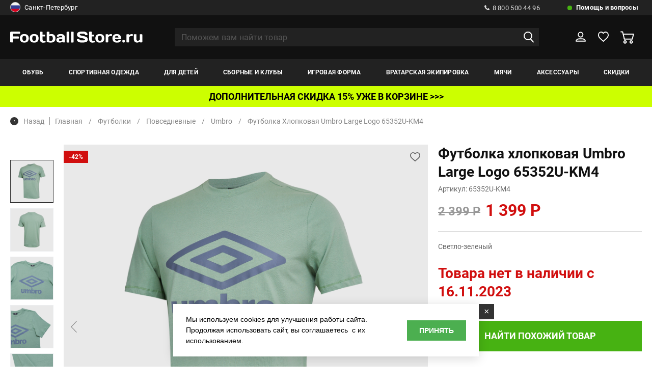

--- FILE ---
content_type: text/css
request_url: https://www.footballstore.ru/css/reveal.min.css?v=7213335
body_size: 1161
content:
.reveal-modal-bg{position:fixed;height:100%;width:100%;background:rgba(0,0,0,.8);z-index:100;display:none;top:0;left:0}.reveal-modal{visibility:hidden;top:100px;left:50%;margin-left:-175px;width:350px;position:absolute;z-index:101;padding:32px 19px 31px 19px}.reveal-modal .bg{padding:7px 23px;zoom:1;background:url(/img/modal-bg.png)}.reveal-modal .top{position:absolute;top:0;left:0;right:0;height:32px;padding:0 0 0 40px;background:url(/img/modal-t.png) no-repeat}.reveal-modal .top div{height:32px;background:url(/img/modal-t.png) no-repeat 100% -84px}.reveal-modal .bottom{position:absolute;bottom:0;left:0;right:0;height:31px;padding:0 0 0 40px;background:url(/img/modal-b.png) no-repeat 0 -10px}.reveal-modal .bottom div{height:31px;background:url(/img/modal-b.png) no-repeat 100% -51px}.reveal-modal .left{left:0;position:absolute;top:32px;bottom:31px;width:20px;background:url(/img/modal-sides.png) repeat-y}.reveal-modal .right{right:19px;position:absolute;top:32px;bottom:31px;width:20px;background:url(/img/modal-sides.png) repeat-y}.reveal-modal.small{width:200px;margin-left:-140px}.reveal-modal.medium{width:400px;margin-left:-240px}.reveal-modal.large{width:600px;margin-left:-340px}.reveal-modal.xlarge{width:800px;margin-left:-440px}.reveal-modal .close-reveal-modal{font-size:22px;font-family:Arial,Helvetica,sans-serif;line-height:.5;position:absolute;top:28px;right:25px;color:#aaa;text-shadow:0 -1px 1px rbga(0,0,0,.6);font-weight:bold;cursor:pointer}.close-reveal-modal:hover{text-decoration:none}.reveal-modal h1,.reveal-modal span{font:normal 13px/18px Arial,Helvetica,sans-serif;color:#e8e7e5}.reveal-modal span{font-weight:bold}.reveal-modal span.orange{color:#f96505}#myModal_2 p{margin:0 !important}@font-face{font-family:"DINCondensedC";src:url(fonts/DINCONDC.ttf)}#myModal_3{margin-left:-313px;width:667px}#myModal_3 .modal_header{width:667px;height:165px}#myModal_3 .modal_header h1{font-size:40px;font-family:"DINCondensedC",sans-serif;color:#333;padding:68px 214px 0 55px;line-height:40px}#myModal_3 .modal_header{background:url("../images/top_bg.png") 0 0 no-repeat}#myModal_3 .modal_content{background:url("../images/middle_bg.png") repeat-y;padding-top:12px;height:158px}#myModal_3 .modal_content form{margin:0 24px 20px 56px;float:left}#myModal_3 .modal_content input{border:0}#myModal_3 .modal_content input[type="text"]{padding:13px 20px;float:left;font-family:Verdana,sans-serif;font-size:14px;color:#666;font-style:italic;min-width:210px}#myModal_3 .modal_content input[type="submit"]{text-align:center;background:url("../images/modal3_button.png") 0 7px no-repeat;width:167px;height:57px;text-transform:uppercase;font-size:12px;font-family:Tahoma,sans-serif;color:#fff;cursor:pointer;margin-top:-7px}#myModal_3 .modal_content ul{margin:-5px 75px 20px 15px;width:100%}#myModal_3 .modal_content ul li{width:23%;float:left;font-family:Arial,sans-serif;font-size:12px;color:#333;list-style:none;background:url(../images/tick.png) no-repeat 0 4px;padding:0 15px 16px 30px}#myModal_3 ul li:last-child{padding:0 28px 16px 30px}#myModal_3 .modal_content p{color:#666;font-family:Arial,sans-serif;font-size:10px;line-height:11px;margin:0 36px 26px 20px}#myModal_3 .modal_content img{margin:0 34px}#myModal_3 .modal_footer{background:url("../images/bottom_bg.png") 0 0 no-repeat;height:65px;width:100%;padding:6px 0}#myModal_3 .modal_footer a{text-decoration:underline;color:#666;font-family:Arial,sans-serif;font-size:10px;text-transform:uppercase;margin:0 0 0 56px}#myModal_3 .modal_footer a:hover{color:#f37721}

--- FILE ---
content_type: image/svg+xml
request_url: https://www.footballstore.ru/img/search.svg
body_size: 281
content:
<svg width="20" height="22" viewBox="0 0 20 22" fill="none" xmlns="http://www.w3.org/2000/svg">
<circle cx="8.5" cy="8.5" r="7.5" stroke="white" stroke-width="2"/>
<path d="M13.5 14.5L19 20.5" stroke="white" stroke-width="2" stroke-linecap="round" stroke-linejoin="round"/>
</svg>


--- FILE ---
content_type: image/svg+xml
request_url: https://www.footballstore.ru/img/mc.svg
body_size: 6260
content:
<svg width="35" height="29" viewBox="0 0 35 29" fill="none" xmlns="http://www.w3.org/2000/svg" xmlns:xlink="http://www.w3.org/1999/xlink">
<rect width="35" height="29" fill="url(#pattern0)"/>
<defs>
<pattern id="pattern0" patternContentUnits="objectBoundingBox" width="1" height="1">
<use xlink:href="#image0" transform="translate(-0.00422932) scale(0.00545113 0.00657895)"/>
</pattern>
<image id="image0" width="185" height="152" xlink:href="[data-uri]"/>
</defs>
</svg>


--- FILE ---
content_type: application/javascript
request_url: https://www.footballstore.ru/js/jquery.swipe.js?v=d11dss11zz
body_size: 1094
content:
/*!
* jQueryTouch v0.0.6
* https://github.com/a-fung/jQueryTouch
*
* Copyright 2012 Man Kwan Liu
* Released under the Apache License Version 2.0
* http://www.apache.org/licenses/
*
* Date: Wed Oct 2012 23:14:09 GMT-0700 (Pacific Daylight Time)
*/
(function ($) {
    // an easy to use swipe function
    $.fn.swipe = function (handler, options) {
        if (typeof (handler) != "function") return this;

        if (!options || typeof (options) != "object") {
            options = {};
        }

        // default options
        options = $.extend(
            {
                preventDefault: true,
                mouse: true,
                pen: true,
                distance: 50 // default distance to trigger a swipe
            },
            options);

        // touch init options
        var tOptions = {
            preventDefault: false,
            mouse: options.mouse,
            pen: options.pen,
            maxtouch: 1, // swipe needs only 1 touch point
            prefix: "_swipe_"
        };

        var in_swipe, original_x, original_y,
            sqr = function (n) { return n * n; };

        var _handler = function (event) {
            if (event.type == "_swipe_touch_start") {
                in_swipe = true;
                original_x = event.pageX;
                original_y = event.pageY;
            } else {
                
                if (in_swipe) {
                    if (Math.sqrt(sqr(event.pageX - original_x) + sqr(event.pageY - original_y)) >= options.distance) {
                        in_swipe = false;
                        var direction,
                            angle = Math.atan2(event.pageY - original_y, event.pageX - original_x) / Math.PI * 8;

                        if (angle < -7) {
                            direction = "left";
                        } else if (angle < -5) {
                            direction = "upleft";
                        } else if (angle < -3) {
                            direction = "up";
                        } else if (angle < -1) {
                            direction = "upright";
                        } else if (angle < 1) {
                            direction = "right";
                        } else if (angle < 3) {
                            direction = "downright";
                        } else if (angle < 5) {
                            direction = "down";
                        } else if (angle < 7) {
                            direction = "downleft";
                        } else {
                            direction = "left";
                        }
                        if (direction == 'left' || direction == 'right'){
                            try { handler(direction, $(this)); } catch (error) { console.log(error); }
                        }else{
                            // alert('1');
                        }
                    }else{
                        //alert('1');
                        //try { handler('click', $(this)); } catch (error) { console.log(error); }
                    }
                }

                if (event.type == "_swipe_touch_end") {
                    if (Math.sqrt(sqr(event.pageX - original_x) + sqr(event.pageY - original_y))==0){
                        var e = window.event;
                        if (e.which) rightclick = (e.which == 3);
                        else if (e.button) rightclick = (e.button == 2);
                        
                        if (rightclick){
                            return false;
                        }

                        document.location =  $(this).parent().parent().attr('href');
                        return false;
                    }
                    in_swipe = false;
                }
            }
        };

        // touch init and handlers adding
        this.touchInit(tOptions);
        this.on("_swipe_touch_start", _handler);
        this.on("_swipe_touch_move", _handler);
        this.on("_swipe_touch_end", _handler);

        return this;
    };
})(jQuery);
